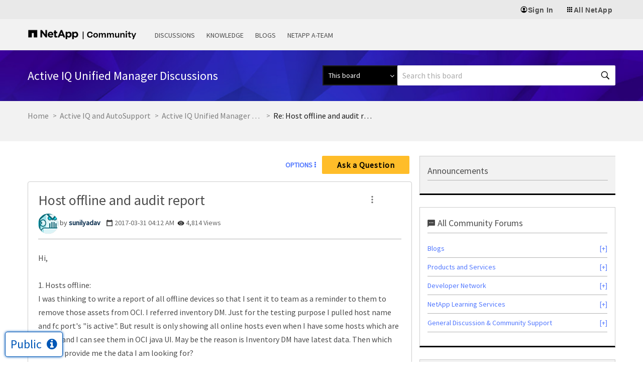

--- FILE ---
content_type: image/svg+xml
request_url: https://community.netapp.com/html/assets/n-universal-sprite.svg
body_size: 4021
content:
<?xml version="1.0" encoding="utf-8"?>
<svg xmlns="http://www.w3.org/2000/svg" xmlns:xlink="http://www.w3.org/1999/xlink">
    <symbol fill="none" viewBox="0 0 24 24" id="universal_spot_io" xmlns="http://www.w3.org/2000/svg"><path d="M13.21 14.345l1.882-3.887h2.47l1.291 4.576-3.665 1.357-1.977-2.046z" fill="#1E1E94"/><path d="M17.618 10.5h-.11c.07.37.11.739.11 1.122a5.61 5.61 0 01-2.407 4.609 3.346 3.346 0 002.407 1.012 3.386 3.386 0 003.379-3.378 3.365 3.365 0 00-3.379-3.365z" fill="#EA33C8"/><path d="M17.512 10.5A5.621 5.621 0 007.5 8.257c-2.49 0-4.5 2.01-4.5 4.5s2.01 4.5 4.5 4.5H12a5.51 5.51 0 003.214-1.012 3.351 3.351 0 01-.97-2.367 3.401 3.401 0 013.268-3.378z" fill="#3A84F7"/></symbol>
    <symbol viewBox="0 0 102 102" id="logo_cloud_insights" xmlns="http://www.w3.org/2000/svg">
        <path d="M15.1366 9.24902H15.7391C15.8428 9.24902 15.9269 9.33311 15.9269 9.43683V14.4147C15.9269 14.5184 15.8428 14.6025 15.7391 14.6025H15.1366C15.0328 14.6025 14.9487 14.5184 14.9487 14.4147V9.43683C14.9487 9.33311 15.0328 9.24902 15.1366 9.24902ZM12.835 11.2566H13.4375C13.5413 11.2566 13.6253 11.3407 13.6253 11.4444V14.4147C13.6253 14.5184 13.5413 14.6025 13.4375 14.6025H12.835C12.7313 14.6025 12.6472 14.5184 12.6472 14.4147V11.4444C12.6472 11.3407 12.7313 11.2566 12.835 11.2566ZM10.5334 9.24902H11.136C11.2397 9.24902 11.3238 9.33311 11.3238 9.43683V14.4147C11.3238 14.5184 11.2397 14.6025 11.136 14.6025H10.5334C10.4297 14.6025 10.3456 14.5184 10.3456 14.4147V9.43683C10.3456 9.33311 10.4297 9.24902 10.5334 9.24902ZM8.23187 11.2566H8.83442C8.93815 11.2566 9.02223 11.3407 9.02223 11.4444V14.4147C9.02223 14.5184 8.93815 14.6025 8.83442 14.6025H8.23187C8.12815 14.6025 8.04407 14.5184 8.04407 14.4147V11.4444C8.04407 11.3407 8.12815 11.2566 8.23187 11.2566Z" fill="#3CB09F"/>
        <path fill-rule="evenodd" clip-rule="evenodd" d="M12 3.73831C7.43719 3.73831 3.73831 7.43719 3.73831 12C3.73831 16.5628 7.43719 20.2617 12 20.2617C16.5628 20.2617 20.2617 16.5628 20.2617 12C20.2617 7.43719 16.5628 3.73831 12 3.73831ZM3 12C3 7.02944 7.02944 3 12 3C16.9706 3 21 7.02944 21 12C21 16.9706 16.9706 21 12 21C7.02944 21 3 16.9706 3 12Z" fill="#3CB09F"/>
    </symbol>
    <symbol fill="none" viewBox="0 0 24 24" id="universal_blue_xp" xmlns="http://www.w3.org/2000/svg">
        <path fill-rule="evenodd" clip-rule="evenodd" d="M12.0012 8.9502C12.781 8.95829 13.5652 9.12689 14.2997 9.46313C14.6506 10.1675 14.8255 10.9195 14.834 11.6668C14.8255 12.4141 14.6506 13.1661 14.2997 13.8705C13.5652 14.2062 12.781 14.3744 12.0017 14.3825C11.2215 14.3744 10.4358 14.2067 9.70025 13.8705C9.34939 13.1661 9.17495 12.4141 9.1665 11.6668C9.17495 10.9195 9.34989 10.1675 9.70075 9.46313C10.4363 9.12689 11.221 8.95829 12.0012 8.9502Z" fill="#0118CD"/>
        <path fill-rule="evenodd" clip-rule="evenodd" d="M10.771 5.53886L11.9996 6.71618L10.771 7.89351C10.2989 8.34596 9.92719 8.86604 9.66081 9.42518C9.07737 9.68045 8.53417 10.0367 8.06255 10.4892L6.83403 11.6665L5.60552 10.4892C3.96303 8.91557 3.53414 6.52092 4.53455 4.51251C6.63028 3.55379 9.12905 3.9648 10.771 5.53886Z" fill="#94B9F5"/>
        <path fill-rule="evenodd" clip-rule="evenodd" d="M18.3943 10.4892L17.1658 11.6665L15.9373 10.4892C15.4651 10.0367 14.9224 9.68045 14.339 9.42518C14.0726 8.86604 13.7009 8.34548 13.2288 7.89351L12.0002 6.71618L13.2288 5.53886C14.8708 3.9648 17.369 3.55379 19.4653 4.51251C20.4657 6.52092 20.0363 8.91557 18.3943 10.4892Z" fill="#6A9FF1"/>
        <path fill-rule="evenodd" clip-rule="evenodd" d="M13.2288 17.7936L12.0002 16.6163L13.2288 15.439C13.7009 14.9865 14.0726 14.4665 14.339 13.9073C14.9224 13.652 15.4651 13.2958 15.9373 12.8433L17.1658 11.666L18.3943 12.8433C20.0363 14.4169 20.4657 16.8116 19.4653 18.82C17.3695 19.7787 14.8708 19.3672 13.2288 17.7936Z" fill="#266BD0"/>
        <path fill-rule="evenodd" clip-rule="evenodd" d="M5.60576 12.8433L6.83428 11.666L8.06279 12.8433C8.53491 13.2958 9.07711 13.6516 9.66055 13.9068C9.92693 14.466 10.2997 14.9865 10.7713 15.439L11.9998 16.6163L10.7713 17.7936C9.12929 19.3672 6.63052 19.7787 4.53479 18.82C3.53439 16.8116 3.96377 14.4169 5.60576 12.8433Z" fill="#1B71F5"/>
        <path d="M9.68484 9.44578L9.66148 9.42578C9.06263 9.68201 8.54628 10.0287 8.06372 10.4912L6.83521 11.6685L8.06372 12.8458C8.53584 13.2983 9.07704 13.6526 9.66049 13.9079C9.68385 13.8846 9.68385 13.886 9.70074 13.8708L9.69031 13.8498C9.3469 13.1521 9.17544 12.4086 9.167 11.6695C9.17544 10.9217 9.35038 10.1692 9.70124 9.46436C9.70273 9.46198 9.70223 9.46055 9.70273 9.46055L9.68484 9.44578Z" fill="#1056F5"/>
        <path d="M14.3156 13.8879L14.339 13.9069C14.9373 13.6507 15.4542 13.3054 15.9367 12.8425L17.1652 11.6652L15.9367 10.4878C15.4646 10.0354 14.9219 9.68008 14.3385 9.4248C14.3151 9.44814 14.3166 9.44767 14.2997 9.46291L14.3101 9.48339V9.48481C14.654 10.1825 14.825 10.925 14.8335 11.6642C14.825 12.4119 14.6501 13.1644 14.2992 13.8693C14.2992 13.8703 14.2987 13.8703 14.2982 13.8703L14.3161 13.8879H14.3156Z" fill="#1145CD"/>
        <path d="M14.3186 9.44577L14.339 9.42576C14.0716 8.85234 13.7108 8.3556 13.2283 7.89315L11.9998 6.71582L10.7712 7.89315C10.2991 8.3456 9.92788 8.86615 9.6615 9.42529C9.68585 9.4472 9.68635 9.44672 9.70225 9.46291L9.72263 9.45339L9.73008 9.45053C10.4581 9.12143 11.2275 8.95903 11.9988 8.95045C12.779 8.95855 13.5647 9.12619 14.3002 9.46291L14.3191 9.44577H14.3186Z" fill="#4078F1"/>
        <path d="M14.3196 13.8901L14.339 13.9063C14.0716 14.4802 13.7108 14.9765 13.2283 15.4389L11.9998 16.6162L10.7713 15.4389C10.2991 14.9865 9.9269 14.4659 9.66052 13.9068C9.68189 13.8849 9.68289 13.8853 9.70028 13.8696L9.72264 13.8791H9.72413C10.4522 14.2087 11.2265 14.373 11.9978 14.3811C12.778 14.373 13.5627 14.2054 14.2983 13.8691L14.3191 13.8896L14.3196 13.8901Z" fill="#0431D0"/>
    </symbol>
    <symbol fill="none" viewBox="0 0 24 24" id="universal_netapp" xmlns="http://www.w3.org/2000/svg"><path d="M4 6v13h6.14v-7.8h3.506V19h6.14V6H4z" fill="#000"/></symbol>
    <symbol fill="none" viewBox="0 0 16 16" id="grid16" xmlns="http://www.w3.org/2000/svg"><path d="M3 13h2.619v-2.619H3V13zm3.69 0h2.62v-2.619H6.69V13zm3.691 0H13v-2.619h-2.619V13zM3 9.31h2.619V6.69H3v2.62zm3.69 0h2.62V6.69H6.69v2.62zm3.691 0H13V6.69h-2.619v2.62zM3 5.619h2.619V3H3v2.619zm3.69 0h2.62V3H6.69v2.619zm3.691 0H13V3h-2.619v2.619z" fill="#000"/></symbol>
    <symbol fill="none" viewBox="0 0 16 16" id="language16" xmlns="http://www.w3.org/2000/svg"><path d="M8.002 14.4a6.238 6.238 0 01-2.484-.5 6.45 6.45 0 01-2.041-1.375 6.45 6.45 0 01-1.375-2.042A6.237 6.237 0 011.602 8c0-.89.166-1.72.5-2.492A6.45 6.45 0 015.519 2.1a6.237 6.237 0 012.483-.5c.888 0 1.719.166 2.491.5a6.477 6.477 0 013.409 3.408c.333.772.5 1.603.5 2.492 0 .877-.167 1.705-.5 2.483a6.452 6.452 0 01-3.409 3.417 6.22 6.22 0 01-2.491.5zm0-1.25c.188-.19.377-.542.566-1.059.19-.516.334-1.08.434-1.691h-2c.1.61.244 1.175.433 1.691.189.517.378.87.567 1.059zm-1.517-.167a7.073 7.073 0 01-.408-1.15 12.761 12.761 0 01-.292-1.433H3.402a5.17 5.17 0 001.283 1.625c.533.45 1.133.77 1.8.958zm3.033 0a4.782 4.782 0 001.8-.958 5.17 5.17 0 001.284-1.625h-2.384c-.078.522-.175 1-.291 1.433a7.072 7.072 0 01-.409 1.15zm.85-3.783h2.684c.055-.211.094-.414.116-.609a5.19 5.19 0 000-1.191c-.022-.2-.06-.4-.116-.6h-2.684c.022.21.036.42.042.625a22.336 22.336 0 010 1.2c-.006.194-.02.386-.042.575zm-3.516 0h2.3c.022-.223.036-.43.041-.625a20.119 20.119 0 000-1.159c-.005-.2-.02-.405-.041-.616h-2.3a8.018 8.018 0 00-.042.616 21.003 21.003 0 000 1.167c.005.2.02.405.042.617zm-3.9 0h2.683a8.04 8.04 0 01-.042-.625 22.5 22.5 0 010-1.2c.006-.195.02-.386.042-.575H2.952a4.324 4.324 0 00-.117.608 5.205 5.205 0 000 1.183c.022.195.061.398.117.609zm7.266-3.6h2.384a5.17 5.17 0 00-1.284-1.625 4.783 4.783 0 00-1.8-.959c.156.334.292.717.409 1.15.116.434.213.911.291 1.434zm-3.216 0h2a9.292 9.292 0 00-.434-1.692c-.189-.517-.378-.87-.566-1.058-.19.188-.378.541-.567 1.058A9.292 9.292 0 007.002 5.6zm-3.6 0h2.383c.078-.523.175-1 .292-1.434.116-.433.252-.816.408-1.15a4.783 4.783 0 00-1.8.959A5.17 5.17 0 003.402 5.6z" fill="#000"/></symbol>
    <symbol fill="none" viewBox="0 0 20 20" id="sign_out" xmlns="http://www.w3.org/2000/svg"><path d="M8.837 14.47l-1.45-1.446L9.42 10.99H2.328V9.01h7.093L7.386 6.976 8.837 5.53l4.47 4.47-4.47 4.47zm-6.509 3.2v-4.93h1.98v2.95h11.4V4.31h-11.4v2.95h-1.98V2.33h15.36v15.34H2.328z" fill="#000"/></symbol>
    <symbol fill="none" viewBox="0 0 20 20" id="settings" xmlns="http://www.w3.org/2000/svg"><path d="M7.502 18.503l-.323-2.68a8.37 8.37 0 00-.386-.236c-.145-.084-.277-.16-.396-.226L3.91 16.407l-2.504-4.332 2.123-1.613c.004-.07.005-.147.005-.231v-.462c0-.084-.001-.16-.005-.23L1.406 7.924 3.91 3.603l2.497 1.041a22.678 22.678 0 00.772-.457l.323-2.69h4.997l.323 2.69c.112.073.24.151.386.234l.396.223 2.487-1.04 2.504 4.32-2.108 1.614c-.003.07-.005.147-.005.231V10c0 .07 0 .147-.002.231-.002.084 0 .16.007.231l2.108 1.613-2.509 4.332-2.492-1.046a15.78 15.78 0 00-.772.462l-.323 2.68H7.502zm2.484-5.524c.819 0 1.52-.291 2.104-.875A2.869 2.869 0 0012.965 10c0-.82-.292-1.52-.875-2.104a2.869 2.869 0 00-2.104-.875c-.817 0-1.517.292-2.102.875A2.865 2.865 0 007.006 10c0 .82.293 1.52.878 2.104a2.871 2.871 0 002.102.875zm0-1.75c-.334 0-.622-.121-.865-.364A1.181 1.181 0 018.756 10c0-.333.122-.621.365-.865.243-.243.531-.364.865-.364.333 0 .621.121.864.364.243.244.365.532.365.865 0 .333-.122.622-.365.865a1.181 1.181 0 01-.864.364zm-.764 5.295h1.552l.255-2.157a4.912 4.912 0 002.217-1.317l2.016.854.774-1.285-1.756-1.344c.07-.201.12-.408.15-.62.032-.21.047-.43.047-.655 0-.198-.015-.399-.046-.604a7.598 7.598 0 00-.13-.65l1.766-1.365-.784-1.285-2.01.875a4.901 4.901 0 00-1.044-.825 4.69 4.69 0 00-1.18-.492l-.27-2.177H9.217l-.26 2.172a4.778 4.778 0 00-2.216 1.3l-2.007-.853-.779 1.285 1.73 1.34a7.25 7.25 0 00-.13.662 4.114 4.114 0 000 1.225c.031.209.075.427.13.656l-1.73 1.355.779 1.286 2.006-.85a4.92 4.92 0 001.032.799c.38.22.775.386 1.184.497l.266 2.173z" fill="#000"/></symbol>
    <symbol fill="none" viewBox="0 0 16 16" id="account16" xmlns="http://www.w3.org/2000/svg"><path d="M3.952 11.25a6.665 6.665 0 011.925-.942A7.339 7.339 0 018.002 10c.733 0 1.441.102 2.125.308.683.206 1.325.52 1.925.942.389-.456.677-.961.866-1.517A5.347 5.347 0 0013.202 8c0-1.441-.507-2.668-1.52-3.681-1.015-1.013-2.242-1.52-3.684-1.52-1.442 0-2.669.507-3.68 1.52-1.01 1.013-1.516 2.24-1.516 3.68 0 .6.094 1.178.283 1.734.189.556.478 1.061.867 1.517zm4.05-2.05a2.314 2.314 0 01-1.7-.7 2.315 2.315 0 01-.7-1.7c0-.667.233-1.234.7-1.7a2.314 2.314 0 011.7-.7c.666 0 1.233.233 1.7.7.466.466.7 1.033.7 1.7 0 .666-.234 1.233-.7 1.7-.467.466-1.034.7-1.7.7zm.004 5.2a6.25 6.25 0 01-2.488-.5 6.45 6.45 0 01-2.041-1.375 6.452 6.452 0 01-1.375-2.041 6.254 6.254 0 01-.5-2.492 6.2 6.2 0 01.5-2.484A6.453 6.453 0 015.518 2.1a6.255 6.255 0 012.491-.5 6.2 6.2 0 012.484.5 6.477 6.477 0 013.409 3.412c.333.774.5 1.602.5 2.483 0 .88-.167 1.71-.5 2.488A6.452 6.452 0 0110.49 13.9c-.775.333-1.603.5-2.484.5z" fill="#000"/></symbol>
    <symbol viewBox="0 0 24 24" id="arrow_forward" xmlns="http://www.w3.org/2000/svg"><path d="M0 0h24v24H0z" fill="none"/><path d="M12 4l-1.41 1.41L16.17 11H4v2h12.17l-5.58 5.59L12 20l8-8z"/></symbol>
</svg>


--- FILE ---
content_type: application/x-javascript;charset=utf-8
request_url: https://sometrics.netapp.com/id?d_visid_ver=5.5.0&d_fieldgroup=A&mcorgid=1D6F34B852784AA40A490D44%40AdobeOrg&mid=84803020855144115586888443992024680230&ts=1765711030868
body_size: -44
content:
{"mid":"84803020855144115586888443992024680230"}

--- FILE ---
content_type: application/x-javascript
request_url: https://assets.adobedtm.com/60287eadf1ee/e0ea57d8bc7e/04beb1ed52c9/RC3e0a245c9b5e4eea80df12ffe514d29f-source.min.js
body_size: 397
content:
// For license information, see `https://assets.adobedtm.com/60287eadf1ee/e0ea57d8bc7e/04beb1ed52c9/RC3e0a245c9b5e4eea80df12ffe514d29f-source.js`.
_satellite.__registerScript('https://assets.adobedtm.com/60287eadf1ee/e0ea57d8bc7e/04beb1ed52c9/RC3e0a245c9b5e4eea80df12ffe514d29f-source.min.js', "for(var puidObject={client_id:\"netapp\"},cookieObj={},cookies=document.cookie.split(\"; \"),i=0;i<cookies.length;i++){var parts=cookies[i].split(\"=\");cookieObj[parts[0]]=decodeURIComponent(parts[1])}cookieObj&&(cookieObj.s_ecid&&(puidObject.mcmid=cookieObj.s_ecid),cookieObj.seerid&&(puidObject.ly_seerid=cookieObj.seerid)),void 0===cookieObj.s_ecid&&(puidObject.mcmid=_satellite.getVar(\"adobe:ecid\")||_satellite.getVisitorId().getMarketingCloudVisitorID());var scriptCS=document.createElement(\"script\"),domain=\"a.usbrowserspeed.com\",customerPID=\"72f174f440e46fd47d1cb1fb36e14334abf05314946af7b37a7499f86572abb7\",encodedPuid=encodeURIComponent(JSON.stringify(puidObject));console.log(\"Encoded puidObject:\",encodedPuid),scriptCS.src=\"https://\"+domain+\"/cs?pid=\"+customerPID+\"&puid=\"+encodedPuid,scriptCS.async=!0,document.body.appendChild(scriptCS);");